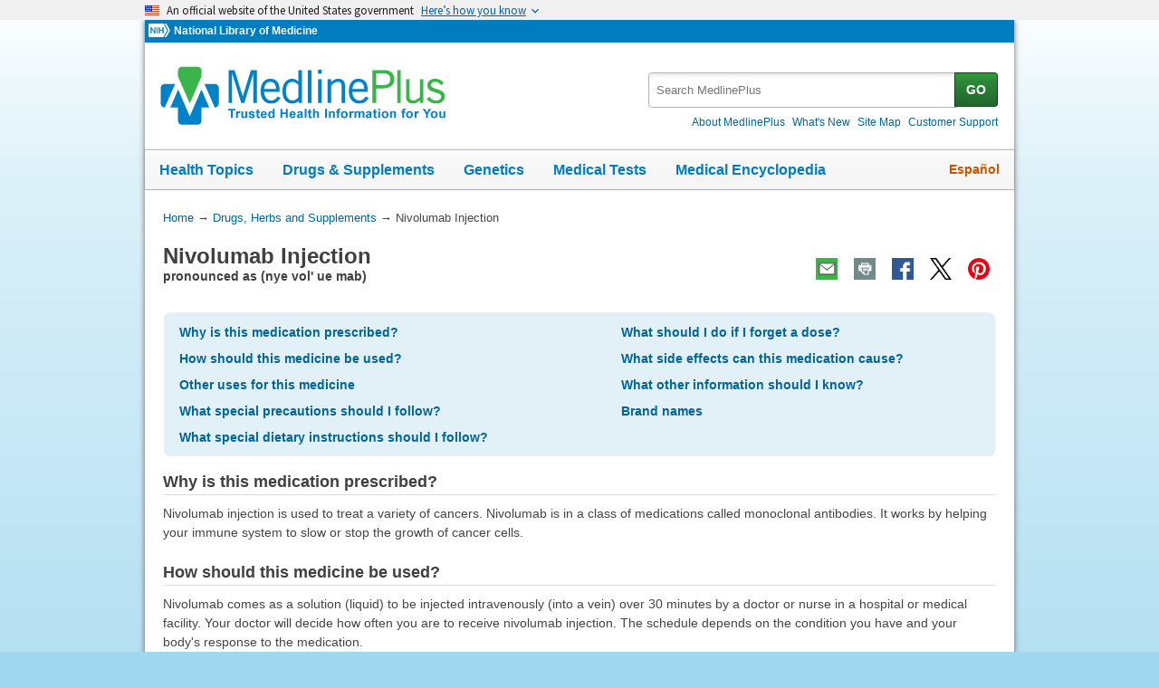

--- FILE ---
content_type: text/html
request_url: https://medlineplus.gov/druginfo/meds/a614056.html?utm_source=mplusconnect&utm_medium=service
body_size: 6999
content:
<!DOCTYPE html>
<html lang="en" id="medmono" class="nojs us" data-root="https://medlineplus.gov"><head><meta http-equiv="X-UA-Compatible" content="IE=edge,chrome=1"/><meta http-equiv="window-target" content="_top"/><meta http-equiv="Content-Type" content="text/html; charset=UTF-8"/><meta charset="utf-8"/><meta property="fb:app_id" content="1042245625821448"/><meta name="expires" content="2026-01-21T10:02:42+05:00"/><meta name="ac-dictionary" content="medlineplus-ac-dictionary"/><link rel="shortcut icon" href="https://medlineplus.gov/images/favicon.ico" type="image/x-icon"/><meta name="viewport" content="width=device-width, initial-scale=1"/><link rel="stylesheet" href="https://medlineplus.gov/css/common_new.css?tk=1682610665830"/><link rel="stylesheet" href="https://medlineplus.gov/uswds/css/uswds_styles.css?tk=121212"/><!--[if IE 8]> <link rel="stylesheet" href="https://medlineplus.gov/css/ie8/common.css"> <![endif]--><link rel="stylesheet" href="https://medlineplus.gov/css/drug.css"/><!--[if IE 8]> <link rel="stylesheet" href="https://medlineplus.gov/css/ie8/drug_ie8.css"> <![endif]--><script type="text/javascript">document.querySelector("html").className = document.querySelector("html").className.replace(/nojs[\s]*/g, '');</script><script src="https://medlineplus.gov/uswds/js/uswds-init.min.js" type="text/javascript">
</script><script>(function(w,d,s,l,i){w[l]=w[l]||[];w[l].push({'gtm.start':new Date().getTime(),event:'gtm.js'});var f=d.getElementsByTagName(s)[0],j=d.createElement(s),dl=l!='dataLayer'?'&amp;l='+l:'';j.async=true;j.src='//www.googletagmanager.com/gtm.js?id='+i+dl;f.parentNode.insertBefore(j,f);})(window,document,'script','dataLayer','GTM-MMVM77');</script><link rel="canonical" href="https://medlineplus.gov/druginfo/meds/a614056.html"/><meta name="description" content="Nivolumab Injection: learn about side effects, dosage, special precautions, and more on MedlinePlus"/><meta property="og:description" content="Nivolumab Injection: learn about side effects, dosage, special precautions, and more on MedlinePlus"/><meta property="twitter:description" content="Nivolumab Injection: learn about side effects, dosage, special precautions, and more on MedlinePlus"/><meta property="og:title" content="Nivolumab Injection: MedlinePlus Drug Information"/><meta property="og:url" content="https://medlineplus.gov/druginfo/meds/a614056.html"/><meta property="twitter:title" content="Nivolumab Injection: MedlinePlus Drug Information"/><meta name="twitter:card" content="summary_large_image"/><meta property="og:image" content="https://medlineplus.gov/images/share_drugs_1.jpg"/><meta property="og:image" content="https://medlineplus.gov/images/share_drugs_2.jpg"/><meta property="twitter:image" content="https://medlineplus.gov/images/share_drugs_1.jpg"/><meta name="twitter:site" content="@medlineplus"/><meta content="@medlineplus" name="twitter:creator"/><link href="https://medlineplus.gov/druginfo/meds/a614056.html" hreflang="en" rel="alternate"/><link href="https://medlineplus.gov/spanish/druginfo/meds/a614056-es.html" hreflang="es" rel="alternate"/><title>Nivolumab Injection: MedlinePlus Drug Information</title></head><body><!-- Google Tag Manager --><noscript><iframe title="googletagmanager" src="//www.googletagmanager.com/ns.html?id=GTM-MMVM77" height="0" width="0" style="display:none;visibility:hidden">
</iframe>
</noscript><a name="top" id="top">
</a><a class="hide-offscreen" href="#start">Skip navigation</a><section class="usa-banner" aria-label="Official website of the United States government"><div class="usa-accordion"><header class="usa-banner__header"><div class="usa-banner__inner"><div class="grid-col-auto"><img aria-hidden="true" class="usa-banner__header-flag" src="https://medlineplus.gov/uswds/img/us_flag_small.png" alt=""/>
</div><div class="grid-col-fill tablet:grid-col-auto" aria-hidden="true"><p class="usa-banner__header-text">
            An official website of the United States government
          </p><p class="usa-banner__header-action">Here’s how you know</p></div><button type="button" class="usa-accordion__button usa-banner__button" aria-expanded="false" aria-controls="gov-banner-default-default"><span class="usa-banner__button-text">Here’s how you know</span></button></div></header><div class="usa-banner__content usa-accordion__content" id="gov-banner-default-default"><div class="grid-row grid-gap-lg"><div class="usa-banner__guidance tablet:grid-col-6"><img class="usa-banner__icon usa-media-block__img" src="https://medlineplus.gov/uswds/img/icon-dot-gov.svg" role="img" alt="" aria-hidden="true"/><div class="usa-media-block__body"><p><strong>Official websites use .gov</strong><br/>A
              <strong>.gov</strong> website belongs to an official government organization in the United States.
            </p></div></div><div class="usa-banner__guidance tablet:grid-col-6"><img class="usa-banner__icon usa-media-block__img" src="https://medlineplus.gov/uswds/img/icon-https.svg" role="img" alt="" aria-hidden="true"/><div class="usa-media-block__body"><p><strong>Secure .gov websites use HTTPS</strong><br/>A
              <strong>lock</strong> (
              <span class="icon-lock"><svg xmlns="http://www.w3.org/2000/svg" width="52" height="64" viewBox="0 0 52 64" class="usa-banner__lock-image" role="img" aria-labelledby="banner-lock-description-default" focusable="false"><title id="banner-lock-title-default">Lock</title><desc id="banner-lock-description-default">Locked padlock icon</desc><path fill="#000000" fill-rule="evenodd" d="M26 0c10.493 0 19 8.507 19 19v9h3a4 4 0 0 1 4 4v28a4 4 0 0 1-4 4H4a4 4 0 0 1-4-4V32a4 4 0 0 1 4-4h3v-9C7 8.507 15.507 0 26 0zm0 8c-5.979 0-10.843 4.77-10.996 10.712L15 19v9h22v-9c0-6.075-4.925-11-11-11z">
</path></svg></span>) or <strong>https://</strong> means you’ve safely connected to the .gov website. Share sensitive information only on official, secure websites.
            </p></div></div></div></div></div></section><!-- End Google Tag Manager --><div id="mplus-wrap"><header><div id="mplus-header"><div id="mplus-orgs"><a href="http://www.nih.gov/" class="nih-org" target="_blank" title="National Institutes of Health"><img class="nihlogo" src="https://medlineplus.gov/images/nihlogo.png" alt="National Institutes of Health"/>
</a><a href="https://www.nlm.nih.gov/" target="_blank"> National Library of Medicine</a></div><div id="mplus-logo"><a href="https://medlineplus.gov/"><img alt="MedlinePlus Trusted Health Information for You" title="MedlinePlus Trusted Health Information for You" src="https://medlineplus.gov/images/m_logo.png"/>
</a>
</div><div id="mplus-nav"><div aria-live="polite" class="sm-live-area hide-offscreen">
</div><button id="sm-menu-btn" class="navmenu-btn" title="Menu" role="button" aria-controls="mplus-menu-list" type="submit">Menu<span class="icon icon-nav-menu">
</span></button><ul id="mplus-menu-list" class="nav-list"><li><a href="https://medlineplus.gov/healthtopics.html">Health Topics</a></li><li><a href="https://medlineplus.gov/druginformation.html">Drugs &amp; Supplements</a></li><li><a href="https://medlineplus.gov/genetics/">Genetics</a></li><li><a href="https://medlineplus.gov/lab-tests/">Medical Tests</a></li><li><a href="https://medlineplus.gov/encyclopedia.html">Medical Encyclopedia</a></li><li><a href="https://medlineplus.gov/about/">About MedlinePlus</a></li></ul><button id="sm-search-btn" class="navmenu-btn" title="Search" role="button" aria-controls="mplus-search" type="submit"><span class="hide-offscreen">
</span>Search<span class="icon icon-nav-search">
</span></button><div class="top-1"><form id="mplus-search" method="get" action="https://vsearch.nlm.nih.gov/vivisimo/cgi-bin/query-meta" title="Search MedlinePlus" target="_self"><input type="hidden" name="v:project" value="medlineplus"/><input type="hidden" name="v:sources" value="medlineplus-bundle"/><div class="form-box text-combo"><div class="form-area"><label class="hide-offscreen" for="searchtext_primary">Search MedlinePlus</label><input id="searchtext_primary" class="form-text" type="text" placeholder="Search MedlinePlus" alt="#Site Search input" title="Site Search input" maxlength="400" size="40" name="query" autocomplete="off" role="textbox" aria-autocomplete="list" aria-haspopup="true"/></div><div class="button-area"><button class="form-btn" title="Search MedlinePlus" alt="Search MedlinePlus" type="submit">GO</button></div></div></form><div class="secondarynav"><ul class="nav-list"><li><a href="https://medlineplus.gov/about/"><span>About MedlinePlus</span></a></li><li><a href="https://medlineplus.gov/whatsnew/">What's New</a></li><li><a href="https://medlineplus.gov/sitemap.html"><span>Site Map</span></a></li><li><a href="https://support.nlm.nih.gov/knowledgebase/category/?id=CAT-01231&amp;category=medlineplus&amp;from=https%3A//medlineplus.gov/skincancer.html" target="_blank"><span>Customer Support</span></a></li></ul></div></div><div id="mplus-nav-bar"><ul class="nav-list"><li><a href="https://medlineplus.gov/healthtopics.html">Health Topics</a></li><li><a href="https://medlineplus.gov/druginformation.html">Drugs &amp; Supplements</a></li><li><a href="https://medlineplus.gov/genetics/">Genetics</a></li><li><a href="https://medlineplus.gov/lab-tests/">Medical Tests</a></li><li><a href="https://medlineplus.gov/encyclopedia.html">Medical Encyclopedia</a></li></ul></div><a title="Español" id="mplus-lang-toggle" href="../../spanish/druginfo/meds/a614056-es.html">Español</a></div></div></header><div id="mplus-content"><!-- Breadrcumbs --><div id="breadcrumbs"><div itemtype="http://schema.org/BreadcrumbList" itemscope="" itemprop="breadcrumb"><span class="hide-offscreen">You Are Here:</span>
        <div itemscope itemprop="itemListElement" itemtype="http://schema.org/ListItem">
        <a href="https://medlineplus.gov" itemprop="item"><span itemprop="name">Home</span></a>
          &rarr;
		  <meta itemprop="position" content="1"/>
        </div>
        <div itemscope itemprop="itemListElement" itemtype="http://schema.org/ListItem">
        <a href="https://medlineplus.gov/druginformation.html" itemprop="item"><span itemprop="name">Drugs, Herbs and Supplements</span></a>          
            &rarr;         
			<meta itemprop="position" content="2"/>
        </div>
        </div><div><span>Nivolumab Injection</span></div></div><span class="page-url print-only">URL of this page: https://medlineplus.gov/druginfo/meds/a614056.html</span><!-- Article --><article><div class="page-info"><div class="page-title"><a name="start" id="start">
    </a><h1 class="with-also">Nivolumab Injection</h1><span class="alsocalled" id="d-pronunciation">pronounced as (nye vol' ue mab)
</span>
    </div><div class="page-actions">
    </div>
    <noscript><span class="js-disabled-message">To use the sharing features on this page, please enable JavaScript.</span></noscript></div><div id="toc-box"><ul role="navigation" class="group"><li><a href="#why">Why is this medication prescribed?</a>
</li><li><a href="#how">How should this medicine be used?</a>
</li><li><a href="#other-uses">Other uses for this medicine</a>
</li><li><a href="#precautions">What special precautions should I follow?</a>
</li><li><a href="#special-dietary">What special dietary instructions should I follow?</a>
</li><li><a href="#if-i-forget">What should I do if I forget a dose?</a>
</li><li><a href="#side-effects">What side effects can this medication cause?</a>
</li><li><a href="#other-information">What other information should I know?</a>
</li><li><a href="#brand-name-1">Brand names</a>
</li></ul></div><section><div id="why" class="section"><div class="section-header"><div class="section-title"><h2>Why is this medication prescribed?</h2></div><div class="section-button"><button type="submit" aria-controls="section-1" role="button" title="Expand/Collapse section"><span class="icon icon-section-action">
          </span></button></div><div class="sm-live-area hide-offscreen" aria-live="polite">
      </div></div><div class="section-body" id="section-1"><p>Nivolumab injection is used to treat a variety of cancers. Nivolumab is in a class of medications called monoclonal antibodies. It works by helping your immune system to slow or stop the growth of cancer cells.</p></div></div></section><section><div id="how" class="section"><div class="section-header"><div class="section-title"><h2>How should this medicine be used?</h2></div><div class="section-button"><button type="submit" aria-controls="section-2" role="button" title="Expand/Collapse section"><span class="icon icon-section-action">
          </span></button></div><div class="sm-live-area hide-offscreen" aria-live="polite">
      </div></div><div class="section-body" id="section-2"><p>Nivolumab comes as a solution (liquid) to be injected intravenously (into a vein) over 30 minutes by a doctor or nurse in a hospital or medical facility.  Your doctor will decide how often you are to receive nivolumab injection. The schedule depends on the condition you have  and your body's response to the medication.</p><p>Nivolumab may cause serious or life-threatening reactions during an infusion.  Tell your doctor or nurse immediately if you experience any of the following symptoms that may occur during the infusion: chills or shaking, itching, rash, flushing, difficulty breathing, dizziness, fever, back or neck pain, and feeling faint.</p><p>You will be given the Medication
Guide. Read
the information carefully and ask your doctor or pharmacist if you have any questions. You can
also visit <a target="_blank" href="https://www.fda.gov/Drugs/DrugSafety/ucm085729.htm">https://www.fda.gov/Drugs/DrugSafety/ucm085729.htm</a> to obtain the Medication Guide.</p></div></div></section><section><div id="other-uses" class="section"><div class="section-header"><div class="section-title"><h2>Other uses for this medicine</h2></div><div class="section-button"><button type="submit" aria-controls="section-3" role="button" title="Expand/Collapse section"><span class="icon icon-section-action">
          </span></button></div><div class="sm-live-area hide-offscreen" aria-live="polite">
      </div></div><div class="section-body" id="section-3"><p>This medication may be prescribed for other uses; ask your doctor or pharmacist for more information.</p></div></div></section><section><div id="precautions" class="section"><div class="section-header"><div class="section-title"><h2>What special precautions should I follow?</h2></div><div class="section-button"><button type="submit" aria-controls="section-precautions" role="button" title="Expand/Collapse section"><span class="icon icon-section-action">
          </span></button></div><div class="sm-live-area hide-offscreen" aria-live="polite">
      </div></div><div class="section-body" id="section-precautions"><h3>Before receiving nivolumab injection,</h3><ul><li>tell your doctor or pharmacist if you are allergic to this drug, any part of this drug, or any other
drugs, foods or substances. Tell your doctor or pharmacist about the allergy and what
symptoms you had.</li><li>tell your doctor and pharmacist what other prescription and nonprescription medications, vitamins, nutritional supplements, and herbal products you are taking or plan to take. Your doctor may need to change the doses of your medications or monitor you carefully for side effects.</li><li>tell your doctor if you have received or plan to receive a stem cell transplant that uses donor stem cells (allogeneic) or have ever had an organ transplant or received radiation therapy to your chest. Also tell your doctor if you have or have ever had an autoimmune disease (condition in which the immune system attacks a healthy part of the body) such as Crohn's disease (condition in which the immune system attacks the lining of the digestive tract causing pain, diarrhea, weight loss, and fever), ulcerative colitis (condition that causes swelling and sores in the lining of the colon [large intestine] and rectum), or lupus (condition in which the immune system attacks many tissues and organs including the skin, joints, blood, and kidneys); any condition that affects your nervous system such as myasthenia gravis (a disorder of the nervous system that causes muscle weakness) or Guillain-Barré syndrome (weakness, tingling, and possible paralysis due to sudden nerve damage); any type of lung disease or breathing problems; or thyroid, kidney or liver disease.</li><li>tell your doctor if you are pregnant or plan to become pregnant. You will need to take a pregnancy test before you receive nivolumab. You should not become pregnant while you are receiving nivolumab injection. You should use effective birth control to prevent pregnancy during your treatment with nivolumab injection and for at least 5 months after your final dose. Talk to your doctor about birth control methods that will work for you. If you become pregnant while receiving nivolumab injection, call your doctor immediately. Nivolumab injection may harm the fetus.</li><li>tell your doctor if you are breastfeeding or plan to breastfeed. You should not breastfeed while receiving nivolumab injection and for 5 months after your final dose.</li></ul></div></div></section><section><div id="special-dietary" class="section"><div class="section-header"><div class="section-title"><h2>What special dietary instructions should I follow?</h2></div><div class="section-button"><button type="submit" aria-controls="section-5" role="button" title="Expand/Collapse section"><span class="icon icon-section-action">
          </span></button></div><div class="sm-live-area hide-offscreen" aria-live="polite">
      </div></div><div class="section-body" id="section-5"><p>Unless your doctor tells you otherwise, continue your normal diet.</p></div></div></section><section><div id="if-i-forget" class="section"><div class="section-header"><div class="section-title"><h2>What should I do if I forget a dose?</h2></div><div class="section-button"><button type="submit" aria-controls="section-6" role="button" title="Expand/Collapse section"><span class="icon icon-section-action">
          </span></button></div><div class="sm-live-area hide-offscreen" aria-live="polite">
      </div></div><div class="section-body" id="section-6"><p>If you miss an appointment to receive nivolumab injection, call your doctor as soon as possible.</p></div></div></section><section><div id="side-effects" class="section"><div class="section-header"><div class="section-title"><h2>What side effects can this medication cause?</h2></div><div class="section-button"><button type="submit" aria-controls="section-side-effects" role="button" title="Expand/Collapse section"><span class="icon icon-section-action">
          </span></button></div><div class="sm-live-area hide-offscreen" aria-live="polite">
      </div></div><div class="section-body" id="section-side-effects"><p>Nivolumab injection may cause side effects. Tell your doctor if any of these symptoms are severe or do not go away:</p><ul><li>joint, jaw, or bone pain</li><li>muscle pain or weakness</li><li>dry, cracked, scaly skin</li><li>redness, swelling, or pain on the palms of your hand or soles of your feet</li><li>dry eyes or mouth</li><li>change in sense of taste</li></ul><p>Some side effects can be serious. If you experience any of these symptoms or those listed in the HOW section, tell your doctor immediately or get emergency medical treatment:</p><ul><li>shortness of breath, new or worsening cough, chest pain</li><li>diarrhea; stomach area pain or tenderness; or stools that are black, tarry, sticky, or contain blood</li><li>tiredness or weakness, feeling cold, deepening of voice or hoarseness, rapid or irregular heartbeat, increased sweating, changes in weight (gain or loss), changes in mood or behavior (decreased sex drive, irritability, or forgetfulness), headaches, including those that are unusual or will not go away), confusion, hair loss, constipation, increased urination, increased thirst or appetite, dizziness or fainting; hair loss</li><li>confusion; pain, burning, tingling, or numbness in the hands or feet</li><li>fever; itching, rash, hives, or blisters on your skin</li><li>yellowing of skin or eyes, dark-colored urine, nausea, vomiting, bleeding or bruising more easily than normal, loss of appetite, decreased energy, or pain on right side of stomach area</li><li>swelling of face, arms, legs, feet or ankles; decreased urination; blood in urine; loss of appetite</li><li>changes in vision, including sensitivity to light</li><li>painful sores in mouth, nose, throat, or genital area</li></ul><p>Nivolumab injection may cause other side effects. Call your doctor if you have any unusual problems while receiving this medication.</p><p>If you experience a serious side effect, you or your doctor may send a report to the Food and Drug Administration's (FDA) MedWatch Adverse Event Reporting program online (<a target="_blank" href="https://www.fda.gov/Safety/MedWatch">https://www.fda.gov/Safety/MedWatch</a>) or by phone (<a href="tel:1-800-332-1088">1-800-332-1088</a>).</p></div></div></section><section><div id="other-information" class="section"><div class="section-header"><div class="section-title"><h2>What other information should I know?</h2></div><div class="section-button"><button type="submit" aria-controls="section-8" role="button" title="Expand/Collapse section"><span class="icon icon-section-action">
          </span></button></div><div class="sm-live-area hide-offscreen" aria-live="polite">
      </div></div><div class="section-body" id="section-8"><p>Keep all appointments with your doctor and the laboratory. Your doctor will order certain lab tests to check your body's response to nivolumab injection. For some conditions, your doctor will order a lab test before you begin your treatment to see whether your cancer can be treated with nivolumab.</p><p>Keep a written list of all of the prescription and nonprescription (over-the-counter) medicines, vitamins, minerals, and dietary supplements you are taking. Bring this list with you each time you visit a doctor or if you are admitted to the hospital. You should carry the list with you in case of emergencies.</p></div></div></section><section><div id="brand-name-1" class="section"><div class="section-header"><div class="section-title"><h2>Brand names</h2></div><div class="section-button"><button type="submit" aria-controls="section-brandname-1" role="button" title="Expand/Collapse section"><span class="icon icon-section-action">
          </span></button></div><div class="sm-live-area hide-offscreen" aria-live="polite">
      </div></div><div class="section-body" id="section-brandname-1"><ul><li>Opdivo<sup>®</sup></li></ul></div></div></section><span>Last Revised - </span><span>12/15/2025</span>
  </p>
  <div id="bdme"><a href="https://medlineplus.gov/druginformation.html">Browse Drugs and Medicines</a></div><div id="citation-how-to"><button><span>Learn how to cite this page</span></button></div></article></div><footer><div class="provider-box"><img src="https://medlineplus.gov/images/ashpTM_CMYK_small.jpg" alt="ASHP Logo" title="ASHP Logo"/><a href="https://medlineplus.gov/ashpdisclaimer.html">American Society of Health-System Pharmacists, Inc. Disclaimer</a><div><p>AHFS<sup>®</sup> Patient Medication Information™. © Copyright, 2026. The American Society of Health-System Pharmacists<sup>®</sup>, 4500 East-West Highway, Suite 900, Bethesda, Maryland. All Rights Reserved. Duplication for commercial use must be authorized by ASHP.</p></div></div>
    
      <div id="mplus-footer">
        <div class="footer1">
          <ul class="secondarynav">
            <li><a href="https://medlineplus.gov/about/">About MedlinePlus</a></li>
            <li><a href="https://medlineplus.gov/whatsnew/">What's New</a></li>
            <li><a href="https://medlineplus.gov/sitemap.html">Site Map</a></li>            
            <li><a target="_blank" href="https://support.nlm.nih.gov/knowledgebase/category/?id=CAT-01231&amp;category=medlineplus&amp;from="><span>Customer Support</span></a></li>
          </ul>
          <ul class="follow-footer">
				<li>
					<a href="https://medlineplus.gov/rss.html" class="follow-item">Subscribe to RSS<img src="https://medlineplus.gov/images/feed.png" class="social-media-toolkit-icon" alt="RSS" title="RSS"></a>
				</li>
				<li>
					<a href="https://www.nlm.nih.gov/socialmedia/index.html" class="follow-item" target='_blank'>Connect with NLM </a>
				</li>
          </ul>
    </div>
    <div class="footer2">
      <ul>
		<li><a href=" https://www.nlm.nih.gov/web_policies.html" target='_blank'>NLM Web Policies</a></li>
        <li><a href="https://medlineplus.gov/about/using/usingcontent/" >Copyright</a></li>
        <li><a href="https://medlineplus.gov/accessibility.html">Accessibility</a></li>
        <li><a href="https://medlineplus.gov/about/using/criteria/">Guidelines for Links</a></li>
        <li><a href="https://medlineplus.gov/plugins.html">Viewers &amp; Players</a></li>
		<li><a href="https://www.hhs.gov/vulnerability-disclosure-policy/index.html" target="_blank">HHS Vulnerability Disclosure</a></li>
        <li><a href="https://medlineplus.gov/medlineplus-connect/">MedlinePlus Connect for EHRs</a></li>
        <li><a href="https://medlineplus.gov/about/developers/">For Developers</a></li>
      </ul>
      <div class="address">
        <a href="//www.nlm.nih.gov" target="_blank">National Library of Medicine</a>
        <span>8600 Rockville Pike, Bethesda, MD 20894</span>
        <a href="//www.hhs.gov" target="_blank">U.S. Department of Health and Human Services</a>
        <a href="//www.nih.gov" target="_blank">National Institutes of Health</a>
      </div>
      <div class="return-top"><a href="#top" title="Return to top"><img class="return-top-icon" alt="Return to top" src="https://medlineplus.gov/images/return-top.png"></a></div>
    </div>
  </div>
  
  </footer></div><!-- End Wrap --><script src="https://medlineplus.gov/jslib/jquery-3.6.0.min.js" type="text/javascript">
</script><script src="https://medlineplus.gov/jslib/mplus-frontend-controls.js" type="text/javascript">
</script><!--[if lte IE 9]>
  <script src="https://medlineplus.gov/jslib/jquery.placeholder.js" type="text/javascript"></script>
  <![endif]--><script src="https://medlineplus.gov/jslib/mplus-share.js?id=1112022" type="text/javascript">
</script><script src="https://medlineplus.gov/jslib/control.js" type="text/javascript">
</script><script src="https://medlineplus.gov/uswds/js/uswds.min.js" type="text/javascript">
</script><script src="https://medlineplus.gov/jslib/drug.js" type="text/javascript">
</script></body></html>